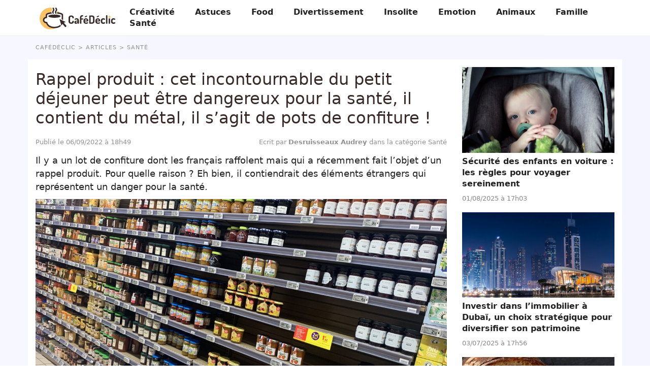

--- FILE ---
content_type: text/html; charset=UTF-8
request_url: https://www.cafedeclic.com/article/rappel-produit-cet-incontournable-du-petit-dejeuner-peut-etre-dangereux-pour-la-sante-il-contient-du-metal-il-s-agit-de-pots-de-confiture/
body_size: 8560
content:
<!DOCTYPE html>
<html lang="fr">
<head prefix="og: http://ogp.me/ns# fb: http://ogp.me/ns/fb# article: http://ogp.me/ns/article#">
    <meta charset="utf-8">

        <link rel="preconnect" href="https://cdn.appconsent.io/loader.js"><link rel="preconnect" href="https://www.googletagmanager.com/gtm.js"><link rel="preconnect" href="https://www.googletagmanager.com/gtag/js"><link rel="preconnect" href="https://cdn.by.wonderpush.com/sdk/1.1/wonderpush-loader.min.js">    <link rel="dns-prefetch" href="https://cdn.appconsent.io/loader.js"><link rel="dns-prefetch" href="https://www.googletagmanager.com/gtm.js"><link rel="dns-prefetch" href="https://www.googletagmanager.com/gtag/js"><link rel="dns-prefetch" href="https://cdn.by.wonderpush.com/sdk/1.1/wonderpush-loader.min.js">
    <meta name="viewport" content="width=device-width,minimum-scale=1,initial-scale=1,maximum-scale=2">
    <meta name="theme-color" content="#e2f1ef">
    <link rel="manifest" href="https://www.cafedeclic.com/manifest.json">
    <meta name="google-site-verification" content="4u7iP2_6yvqRsLeg3ElJn5nqbl9v_eXUkYJeNgTm-x0" />
        <title>Rappel produit : cet incontournable du petit d&eacute;jeuner peut &ecirc;tre dangereux pour la sant&eacute;, il contient du m&eacute;tal, il s&rsquo;agit de pots de confiture !</title>
    <meta name="description" content="Il y a un lot de confiture dont les fran&ccedil;ais raffolent mais qui a r&eacute;cemment fait l&rsquo;objet d&rsquo;un rappel produit. Pour quelle raison ? Eh bien, il..." />
    <meta name="keywords" content="" />
        <meta name="robots" content="index,follow,archive,all,max-snippet:-1,max-image-preview:large,max-video-preview:-1" />
        <meta property="og:title" content="Rappel produit : cet incontournable du petit d&eacute;jeuner peut &ecirc;tre dangereux pour la sant&eacute;, il contient du m&eacute;tal, il s&rsquo;agit de pots de confiture !" />
    <meta property="og:description" content="Il y a un lot de confiture dont les fran&ccedil;ais raffolent mais qui a r&eacute;cemment fait l&rsquo;objet d&rsquo;un rappel produit. Pour quelle raison ? Eh bien, il..." />
    <meta property="og:type" content="article" />
    <meta property="og:site_name" content="Cafédéclic" />
    <meta property="og:locale" content="fr_FR" />
    <meta property="fb:pages" content="23519525029" />
    <meta property="fb:app_id" content="1499218137009203" /> 
    <meta name="facebook-domain-verification" content="cbn6rjzm6iugl4i2ljw78tz61mph4h" />


            <meta property="og:image" content="https://www.cafedeclic.com/assets/img/004/416/og-image/rappel-produit-cet-incontournable-du-petit-dejeuner-peut-etre-dangereux-pour-la-sante-il-contient-du-metal-il-s-agit-de-pots-de-confiture.jpg" />
        <meta property="og:image:width" content="1200" />
        <meta property="og:image:height" content="627" />
         
        <meta property="og:url" content="https://www.cafedeclic.com/article/rappel-produit-cet-incontournable-du-petit-dejeuner-peut-etre-dangereux-pour-la-sante-il-contient-du-metal-il-s-agit-de-pots-de-confiture/" /> 
                <meta property="article:published_time" content="2022-09-06T18:49:27+0200" /><meta property="article:author" content="Desruisseaux Audrey " /><meta property="article:section" content="Santé" />    
    <meta name="twitter:card" content="summary_large_image" /><meta name="twitter:site" content="https://www.cafedeclic.com" /><meta name="twitter:title" content="Rappel produit : cet incontournable du petit déjeuner peut être dangereux pour la santé, il contient du métal, il s’agit de pots de confiture !" /><meta name="twitter:description" content="Il y a un lot de confiture dont les français raffolent mais qui a récemment fait l’objet d’un rappel produit. Pour quelle raison ? Eh bien, il contiendrait des éléments étrangers qui représentent..." /><meta name="twitter:image" content="https://www.cafedeclic.com/assets/img/004/416/l/rappel-produit-cet-incontournable-du-petit-dejeuner-peut-etre-dangereux-pour-la-sante-il-contient-du-metal-il-s-agit-de-pots-de-confiture.jpg" />
                                <script type="application/ld+json">
                [{
                    "@context":"http://schema.org", 
                    "@type":"NewsArticle",
                    "url":"https://www.cafedeclic.com/article/rappel-produit-cet-incontournable-du-petit-dejeuner-peut-etre-dangereux-pour-la-sante-il-contient-du-metal-il-s-agit-de-pots-de-confiture/",
                    "publisher":{"@type":"Organization","name":"Cafédéclic","sameas":["https://www.facebook.com/cafedeclic/"],"logo":{"@type":"ImageObject","url":"https://www.cafedeclic.com/img/logo.png","width":200,"height":50}}, 
                    "headline":"Rappel produit : cet incontournable du petit d&eacute;jeuner peut &ecirc;tre dangereux pour la sant&eacute;, il contient du m&eacute;tal, il s&rsquo;agit de pots de confiture !",
                    "mainEntityofPage":{"@type": "WebPage","@id":"https://www.cafedeclic.com/article/rappel-produit-cet-incontournable-du-petit-dejeuner-peut-etre-dangereux-pour-la-sante-il-contient-du-metal-il-s-agit-de-pots-de-confiture/"},
                    "articleBody":"Il y a un lot de confiture dont les français raffolent mais qui a récemment fait l’objet d’un rappel produit. Pour quelle raison ? Eh bien, il contiendrait des éléments étrangers qui représentent un danger pour la santé.De quel pot de confiture s’agit-il ?Les français ont eu droit à des saucisses sèches dont la composition présentait du plastique et maintenant, ce sont des confitures. Forte heureusement, le lot de pot en question a d’ores et déjà fait l’objet d’une procédure de rappel. Il représente un véritable danger pour la santé car on retrouverait du métal dans sa composition. Le produit concerné est un pot de confiture que l’on commercialise dans les magasins Carrefour. Il a été exposé en rayons&nbsp;entre le 18 et le 31 août 2022, son contenant est de 370 g. Pour ce qui est du code-barres, c’est le 3270190114895. La maque est : Carrefour Original, il s’agit d’une confiture à l’abricot.#RappelProduitConfiture Abricot - Carrefour OriginalRisques : Inertes (verre, métal, plastique, papier, textile…)Motif : Risque de présence de corps étrangers métalliqueshttps://t.co/V7YIVkSfj8 pic.twitter.com/oHsHvIuOmF— RappelConso (@RappelConso) September 2, 2022En ce qui concerne la date de péremption c’est jusqu’au 08 août 2024. La procédure de rappel s’achèvera le 30 septembre 2022. Il est donc fortement conseillé de faire attention et d’observer le pot de confiture que vous avez acheté récemment. La marmelade à l’orange est elle aussi concernée par ce rappel. Commercialisée à la même période, donc entre le 18 et le 31 août 2022, elle présente elle aussi des risques pour la santé. Le pot de 370 g porte le code-barres 3270190114888. La date de durabilité est la même que pour le pot de confiture à l’abricot, le 08/08/2024.Comment réagir si l’on possède le pot de confiture en question ?En attendant que la totalité du produit soit rappelé, il vous est possible d’opter pour des alternatives. D’ailleurs, celles-ci sont meilleures pour la santé. On peut remplacer le pot de confiture par de la purée d'oléagineux pures. Il n’est pas nécessaire d’ajouter du sucre à celle-ci. Vous allez le choix entre :La purée de cacahuète,La purée d’amande,La purée de noisette.Au petit-déjeuner, vous pouvez tartiner votre pain avec l’une d’entre elles. Le mieux, c’est de toujours prendre des fruits et légumes frais le matin, en fonction de la saison. Vous pourrez, par exemple, vous préparer un smoothie composé de plusieurs fruits.&nbsp;",
                    "image":{"@type":"ImageObject","url":"https://www.cafedeclic.com/assets/img/004/416/og-image/rappel-produit-cet-incontournable-du-petit-dejeuner-peut-etre-dangereux-pour-la-sante-il-contient-du-metal-il-s-agit-de-pots-de-confiture.jpg","width":1200,"height":627},
                    "description":"Il y a un lot de confiture dont les français raffolent mais qui a récemment fait l’objet d’un rappel produit. Pour quelle raison ? Eh bien, il...",
                    "creator":{"@type":"Organization","name":"Cafédéclic","logo":{"@type":"ImageObject","url":"https://www.cafedeclic.com/img/logo.png","width":200,"height":50},"url":"https://www.cafedeclic.com"},    
                    "copyrightHolder":{"@type":"Organization","name":"Cafédéclic","logo":{"@type":"ImageObject","url":"https://www.cafedeclic.com/img/logo.png","width":200,"height":50},"url":"https://www.cafedeclic.com"},    
                    "provider":{"@type":"Organization","name":"Digistart SAS","logo":{"@type":"ImageObject","url":"https://www.digistart.fr/images/logo-digistart.png","width":177,"height":55},"url":"https://www.digistart.fr/"},    
                    "copyrightYear":"2022",
                    "genre":"Santé",
                    "dateCreated":"2022-09-06T18:49:27+02:00",
                    "datePublished":"2022-09-06T18:49:27+02:00",
                    "dateModified":"2022-09-06T18:49:27+02:00",
                    "articleSection":"Santé",
                                            "author":{"@type":"Person","name":"Desruisseaux Audrey ","url":"https://www.cafedeclic.com/auteur/audrey-desruisseaux/"}
                                    }
                                    ,{ 
                        "@context":"http://schema.org/",
                        "@type":"BreadcrumbList",
                        "itemListElement":[{"@type":"ListItem","position":1,"item":{"@id":"cafedeclic","name":"Caf\u00e9d\u00e9clic"}},{"@type":"ListItem","position":2,"item":{"@id":"\/articles\/","name":"Articles"},"name":"Articles"},{"@type":"ListItem","position":3,"item":{"@id":"\/sante\/","name":"Sant\u00e9"},"name":"Sant\u00e9"},{"@type":"ListItem","position":4,"item":{"@id":"\/article\/rappel-produit-cet-incontournable-du-petit-dejeuner-peut-etre-dangereux-pour-la-sante-il-contient-du-metal-il-s-agit-de-pots-de-confiture\/","name":"Rappel produit : cet incontournable du petit d\u00e9jeuner peut \u00eatre dangereux pour la sant\u00e9, il contient du m\u00e9tal, il s\u2019agit de pots de confiture !"},"name":"Rappel produit : cet incontournable du petit d\u00e9jeuner peut \u00eatre dangereux pour la sant\u00e9, il contient du m\u00e9tal, il s\u2019agit de pots de confiture !"}]                    }     
                                ]
            </script>
            
    <link rel="canonical" href="https://www.cafedeclic.com/article/rappel-produit-cet-incontournable-du-petit-dejeuner-peut-etre-dangereux-pour-la-sante-il-contient-du-metal-il-s-agit-de-pots-de-confiture/">        


<link rel="apple-touch-icon" sizes="180x180" href="https://www.cafedeclic.com/img/favicons/apple-touch-icon.png">
<link rel="icon" type="image/png" sizes="32x32" href="https://www.cafedeclic.com/img/favicons/favicon-32x32.png">
<link rel="icon" type="image/png" sizes="16x16" href="https://www.cafedeclic.com/img/favicons/favicon-16x16.png">
<link rel="manifest" href="https://www.cafedeclic.com/img/favicons/site.webmanifest">
<link rel="mask-icon" href="https://www.cafedeclic.com/img/favicons/safari-pinned-tab.svg" color="#f69f0a">
<link rel="shortcut icon" href="https://www.cafedeclic.com/img/favicons/favicon.ico">
<meta name="msapplication-TileColor" content="#ffffff">
<meta name="msapplication-config" content="https://www.cafedeclic.com/img/favicons/browserconfig.xml">
<meta name="theme-color" content="#ffffff">

<link rel="alternate" type="application/rss+xml" title="Cafédéclic &raquo; Flux" href="https://www.cafedeclic.com/rss/" />

     

          
                                                    <link href="https://www.cafedeclic.com/css/cafedeclic.min.css?v=1.0.0.43" rel="stylesheet">
                                            <link href="https://www.cafedeclic.com/css/article.min.css?v=1.0.0.43" rel="stylesheet">
            
        
            
        

            
    
    <script type="text/javascript">
        const configSFBXAppConsent = {
            appKey: '338e4336-e37c-462b-9bfa-f636369fdcb1',
            forceGDPRApplies: true,
            enableGCM: true,
            
                    }
</script>
</head>
<body>
    <div id="loader-wrapper"></div>
    <div id="woopets-skin"></div><div id="fb-root"></div>
<header>
    <div class="container">
        <nav class="main-nav">
          <a class="main-nav__brand-text" href="https://www.cafedeclic.com" title="Accueil" class="logo"><img src="https://www.cafedeclic.com/img/logo-cafedeclic.svg" height="44" width="155" alt="Cafédéclic - L'inspiration qui vous réveille" /></a>
          <input type="checkbox" id="check-box-dropdown">
          <label for="check-box-dropdown" class="hamburger-menu">
            <span></span>
        </label>
        <ul class="main-nav__items"><li class="lvl1 creativite"><a class="main-nav__link" href="/creativite/">Créativité</a></li><li class="lvl1 astuces"><a class="main-nav__link" href="/astuces/">Astuces</a></li><li class="lvl1 food"><a class="main-nav__link" href="/food/">Food</a></li><li class="lvl1 divertissement"><a class="main-nav__link" href="/divertissement/">Divertissement</a></li><li class="lvl1 insolite"><a class="main-nav__link" href="/insolite/">Insolite</a></li><li class="lvl1 emotion"><a class="main-nav__link" href="/emotion/">Emotion</a></li><li class="lvl1 animaux"><a class="main-nav__link" href="/animaux/">Animaux</a></li><li class="lvl1 famille"><a class="main-nav__link" href="/famille/">Famille</a></li><li class="lvl1 sante"><a class="main-nav__link" href="/sante/">Santé</a></li></ul>    </nav>
</div>

</header>    <div class="page page-w-sidebar" data-id="4416">

        <div class="ariane container"><ol itemscope itemtype="http://schema.org/BreadcrumbList" class="textOverflowEllipsis">
<li itemprop="itemListElement" itemscope itemtype="http://schema.org/ListItem"><a itemprop="item" href="https://www.cafedeclic.com/"><span itemprop="name">Cafédéclic</span></a><meta itemprop="position" content="1" /></li>
<li itemprop="itemListElement" itemscope itemtype="http://schema.org/ListItem" class=""><a itemprop="item" href="https://www.cafedeclic.com/articles/"><span itemprop="name">Articles</span></a><meta itemprop="position" content="2" /></li>
<li itemprop="itemListElement" itemscope itemtype="http://schema.org/ListItem" class=""><a itemprop="item" href="https://www.cafedeclic.com/sante/"><span itemprop="name">Santé</span></a><meta itemprop="position" content="3" /></li>
<li itemprop="itemListElement" itemscope itemtype="http://schema.org/ListItem" class="active"><a itemprop="item" href="https://www.cafedeclic.com/article/rappel-produit-cet-incontournable-du-petit-dejeuner-peut-etre-dangereux-pour-la-sante-il-contient-du-metal-il-s-agit-de-pots-de-confiture/"><span itemprop="name">Rappel produit : cet incontournable du petit déjeuner peut être dangereux pour la santé, il contient du métal, il s’agit de pots de confiture !</span></a><meta itemprop="position" content="4" /></li>
</ol>
</div>

        <main class="container">
            <article id="post-4416" class="post-4416 post type-post status-publish format-standard has-post-thumbnail category-sante" itemscope itemtype="https://schema.org/CreativeWork">
                <header>
                    <h1 class="page-title" itemprop="headline">Rappel produit : cet incontournable du petit déjeuner peut être dangereux pour la santé, il contient du métal, il s’agit de pots de confiture !</h1>
                    <div class="article--meta">
                        <div class="posted-on">
                                                        <time class="published" datetime="2022-09-06T18:49:27+0200" itemprop="datePublished">
                                Publié le 06/09/2022 à 18h49 
                            </time>

                                                    </div>
                        <div>
                            <span itemprop="author" itemscope itemtype="http://schema.org/Person">
                                <a href="/auteur/audrey-desruisseaux/" title="Fiche de l'auteur &quot;Desruisseaux Audrey &quot;" class="mb0" itemprop="name">
                                    Ecrit par <strong>Desruisseaux Audrey </strong>
                                </a>
                            </span>
                            dans la catégorie Santé                        </div>
                    </div>
                    <div class="chapo"><p>Il y a un lot de confiture dont les français raffolent mais qui a récemment fait l’objet d’un rappel produit. Pour quelle raison ? Eh bien, il contiendrait des éléments étrangers qui représentent un danger pour la santé.</p></div>
                </header>
                
                
                <figure class="article--image imgOuter" itemprop="image">
                    <picture>
                        <img loading="eager" class="imgInner imgRounded" 
                        width="1200" height="675" itemprop="image"
                        sizes="(max-width: 1200px) 100vw, 1200px" 
                        srcset="
                        https://www.cafedeclic.com/assets/img/004/416/1200x675/rappel-produit-cet-incontournable-du-petit-dejeuner-peut-etre-dangereux-pour-la-sante-il-contient-du-metal-il-s-agit-de-pots-de-confiture.jpg 1200w,
                        https://www.cafedeclic.com/assets/img/004/416/300x169/rappel-produit-cet-incontournable-du-petit-dejeuner-peut-etre-dangereux-pour-la-sante-il-contient-du-metal-il-s-agit-de-pots-de-confiture.jpg 300w,
                        https://www.cafedeclic.com/assets/img/004/416/768x432/rappel-produit-cet-incontournable-du-petit-dejeuner-peut-etre-dangereux-pour-la-sante-il-contient-du-metal-il-s-agit-de-pots-de-confiture.jpg 768w" 
                        src="https://www.cafedeclic.com/assets/img/004/416/300x169/rappel-produit-cet-incontournable-du-petit-dejeuner-peut-etre-dangereux-pour-la-sante-il-contient-du-metal-il-s-agit-de-pots-de-confiture.jpg"
                        alt="Illustration : &quot;Rappel produit : cet incontournable du petit déjeuner peut être dangereux pour la santé, il contient du métal, il s’agit de pots de confiture !&quot;">
                    </picture>

                    
                                                            </figure>

                            
                                <div class="pubHeight pubHeight-art-top mt2 mb2">
                                    <div id="cd-pub-leaderboard-top"></div>
                             </div>

                         
                         <div itemprop="text">
                             
                                                                                                                

<h2>De quel pot de confiture s’agit-il ?</h2>

<p>Les français ont eu droit à des saucisses sèches dont la composition <strong>présentait du plastique</strong> et maintenant, ce sont des confitures. Forte heureusement, le lot de pot en question a d’ores et déjà fait l’objet d’une procédure de rappel. Il représente un véritable danger pour la santé car on retrouverait <strong>du métal dans sa composition</strong>. Le produit concerné est un pot de confiture que l’on commercialise dans les magasins Carrefour. Il a été exposé en rayons entre le <strong>18 et le 31 août 2022</strong>, son contenant est de 370 g. Pour ce qui est du code-barres, c’est le <strong>3270190114895</strong>. La maque est : <strong>Carrefour Original</strong>, il s’agit d’une <strong>confiture à l’abricot</strong>.</p>

<blockquote class="twitter-tweet">
<p dir="ltr" lang="fr"><a href="https://twitter.com/hashtag/RappelProduit?src=hash&amp;ref_src=twsrc%5Etfw">#RappelProduit</a><br />
Confiture Abricot - Carrefour Original<br />
<br />
Risques : Inertes (verre, métal, plastique, papier, textile…)<br />
<br />
Motif : Risque de présence de corps étrangers métalliques<a href="https://t.co/V7YIVkSfj8">https://t.co/V7YIVkSfj8</a> <a href="https://t.co/oHsHvIuOmF">pic.twitter.com/oHsHvIuOmF</a></p><div id="middle-of-article" class="mb2">
          <div id="cd-pub-leaderboard-middle1"></div></div></p>
— RappelConso (@RappelConso) <a href="https://twitter.com/RappelConso/status/1565593247451385857?ref_src=twsrc%5Etfw">September 2, 2022</a></blockquote>

<p>En ce qui concerne la date de péremption c’est jusqu’au 08 août 2024. La procédure de rappel s’achèvera le 30 septembre 2022. Il est donc fortement conseillé de faire attention et d’observer le pot de confiture que vous avez acheté récemment. La marmelade à l’orange est elle aussi concernée par ce rappel. Commercialisée à la même période, donc entre le <strong>18 et le 31 août 2022</strong>, elle présente elle aussi des risques pour la santé. Le pot de 370 g porte le code-barres <strong>3270190114888</strong>. La date de durabilité est la même que pour le pot de confiture à l’abricot, le 08/08/2024.<div id="woopets-inread" class="mt2 mb4"></div>

<h2>Comment réagir si l’on possède le pot de confiture en question ?</h2>

<p><img alt="Illustration de l'article : Rappel produit : cet incontournable du petit d&eacute;jeuner peut &ecirc;tre dangereux pour la sant&eacute;, il contient du m&eacute;tal, il s&rsquo;agit de pots de confiture !" loading="lazy" height="1170" sizes="(max-width: 320px) 320px,(max-width: 425px) 425px,(max-width: 580px) 580px,(max-width: 690px) 690px,(max-width: 780px) 780px,100vw" class="lazyload" src="[data-uri]" data-src="/assets/ckeditor/2022/sep/actualities/4416/xs/pexels-ready-made-3850332.jpg" data-srcset="/assets/ckeditor/2022/sep/actualities/4416/xl/pexels-ready-made-3850332.jpg 780w,/assets/ckeditor/2022/sep/actualities/4416/l/pexels-ready-made-3850332.jpg 690w,/assets/ckeditor/2022/sep/actualities/4416/m/pexels-ready-made-3850332.jpg 580w,/assets/ckeditor/2022/sep/actualities/4416/s/pexels-ready-made-3850332.jpg 425w,/assets/ckeditor/2022/sep/actualities/4416/xs/pexels-ready-made-3850332.jpg 320w" width="780" /></p>

<p>Si vous avez acheté le lot de confiture en rappel produit, il ne faut surtout pas le consommer. La meilleure chose à faire, c’est de directement le détruire pour éviter qu’un membre de votre famille soit tenté de le manger. Vous avez également la possibilité de le rapporter aux magasins afin de bénéficier d’un remboursement. Sachez qu’il n’est pas nécessaire de présenter un ticket de caisse pour ce produit. En effet, le magasin est dans l’obligation de vous le rembourser.</p>

<blockquote class="twitter-tweet">
<p dir="ltr" lang="fr">Attention, des pots de confiture de la marque Carrefour font l’objet d’un retrait pour un risque de présence de corps étrangers <a href="https://t.co/8zkiOFECDZ">https://t.co/8zkiOFECDZ</a></p>
— Femme actuelle (@femmeactuelle) <a href="https://twitter.com/femmeactuelle/status/1565738162625953793?ref_src=twsrc%5Etfw">September 2, 2022</a></blockquote>


<p>Si jamais, au grand jamais vous avez déjà mangé le produit, il vaut mieux vous rendre chez le médecin. Vous désirez plus d’informations au sujet de ce pot de confiture ? Il est conseillé de contacter directement le service consommateur de Carrefour. Le numéro est le <strong>08 05 90 00 23</strong>, soulignons que cet appel ne sera pas surtaxé. Pour ce qui est de la disponibilité du service, c’est du lundi au samedi à partir de 9h jusqu’à 19h environ.</p><div id="middle-of-article" class="mb2">
          <div id="cd-pub-leaderboard-middle2"></div></div></p>

<h2>Par quoi peut-on remplacer la confiture ?</h2>

<p><img alt="Illustration de l'article : Rappel produit : cet incontournable du petit d&eacute;jeuner peut &ecirc;tre dangereux pour la sant&eacute;, il contient du m&eacute;tal, il s&rsquo;agit de pots de confiture !" loading="lazy" height="516" sizes="(max-width: 320px) 320px,(max-width: 425px) 425px,(max-width: 580px) 580px,(max-width: 690px) 690px,(max-width: 780px) 780px,100vw" class="lazyload" src="[data-uri]" data-src="/assets/ckeditor/2022/sep/actualities/4416/xs/pexels-pixabay-48817.jpg" data-srcset="/assets/ckeditor/2022/sep/actualities/4416/xl/pexels-pixabay-48817.jpg 780w,/assets/ckeditor/2022/sep/actualities/4416/l/pexels-pixabay-48817.jpg 690w,/assets/ckeditor/2022/sep/actualities/4416/m/pexels-pixabay-48817.jpg 580w,/assets/ckeditor/2022/sep/actualities/4416/s/pexels-pixabay-48817.jpg 425w,/assets/ckeditor/2022/sep/actualities/4416/xs/pexels-pixabay-48817.jpg 320w" width="780" />

<p>En attendant que la totalité du produit soit rappelé, il vous est possible d’opter pour des alternatives. D’ailleurs, celles-ci sont meilleures pour la santé. On peut remplacer le pot de confiture par de la purée d'oléagineux pures. Il n’est pas nécessaire d’ajouter du sucre à celle-ci. Vous allez le choix entre :</p>

<ul>
	<li>La purée de cacahuète,</li>
	<li>La purée d’amande,</li>
	<li>La purée de noisette.</li>
</ul>

<p>Au petit-déjeuner, vous pouvez tartiner votre pain avec l’une d’entre elles. Le mieux, c’est de toujours prendre des fruits et légumes frais le matin, en fonction de la saison. Vous pourrez, par exemple, vous préparer un smoothie composé de plusieurs fruits. </p>
                                                            <div id="woopets-leaderboard_bottom" class="mb2">
                                    <div id="cd-pub-leaderboard-bottom"></div>
                             </div>
                             
                                                  <div class="tags page-tags text-center">
                                                    </div>
                    </div>
                    <div class="article--bottom" itemprop="author" itemscope itemtype="http://schema.org/Person">
                        <a class="author--bloc" href="/auteur/audrey-desruisseaux/" title="Fiche de l'auteur &quot;Desruisseaux Audrey &quot;">
                            <img loading="lazy" class="mask--circle lazyload" itemprop="image" data-src="https://www.cafedeclic.com/assets/teams/000/020/square100/audrey-desruisseaux.jpg" alt="" width="50" height="50" />
                            <p>
                                Par <b itemprop="name">Desruisseaux Audrey </b> <br/>
                                <span itemprop="jobTitle">Rédactrice</span>
                            </p>
                        </a>
                                                <div class="share">
                            <a href="https://www.facebook.com/sharer/sharer.php?u=https://www.cafedeclic.com/article/rappel-produit-cet-incontournable-du-petit-dejeuner-peut-etre-dangereux-pour-la-sante-il-contient-du-metal-il-s-agit-de-pots-de-confiture/" title="Partager sur Facebook" target="_new" style="text-decoration:none" rel="nofollow" onclick="var sTop = window.screen.height / 2 - (218); var sLeft = window.screen.width / 2 - (313);window.open(this.href, 'sharer', 'toolbar=0,status=0,width=626,height=256,top=' + sTop + ',left=' + sLeft);return false;">
                                <img src="https://www.cafedeclic.com/img/icon-facebook.svg" alt="" width="30" height="30"/>
                            </a>
                            <a class="tw" href="http://twitter.com/intent/tweet?text=Rappel produit : cet incontournable du petit d&eacute;jeuner peut &ecirc;tre dangereux pour la sant&eacute;, il contient du m&eacute;tal, il s&rsquo;agit de pots de confiture !&nbsp;https://www.cafedeclic.com/article/rappel-produit-cet-incontournable-du-petit-dejeuner-peut-etre-dangereux-pour-la-sante-il-contient-du-metal-il-s-agit-de-pots-de-confiture/" title="Partager sur Twitter" target="_new" style="text-decoration:none" rel="nofollow" onclick="var sTop = window.screen.height / 2 - (218); var sLeft = window.screen.width / 2 - (313);window.open(this.href, 'sharer', 'toolbar=0,status=0,width=626,height=256,top=' + sTop + ',left=' + sLeft);return false;">
                                <img src="https://www.cafedeclic.com/img/icon-twitter.svg" alt="" width="30" height="30"/>
                            </a>
                            <a class="pin" data-pin-do="buttonPin" data-pin-count="above" data-pin-custom="true" href="https://www.pinterest.com/pin/create/button/?url=https://www.cafedeclic.com/article/rappel-produit-cet-incontournable-du-petit-dejeuner-peut-etre-dangereux-pour-la-sante-il-contient-du-metal-il-s-agit-de-pots-de-confiture/&media=&description=Rappel produit : cet incontournable du petit d&eacute;jeuner peut &ecirc;tre dangereux pour la sant&eacute;, il contient du m&eacute;tal, il s&rsquo;agit de pots de confiture !">
                                <img src="https://www.cafedeclic.com/img/icon-pinterest.svg" alt="" width="30" height="30"/>
                            </a>
                        </div>

                        <div itemprop="description"><p>Depuis mon enfance, l'écriture a toujours été ma passion. Durant mes heures perdues, j'écrivais divers poèmes et petites histoires. Aujourd'hui, je rédige&nbsp;pour le web et c'est avec amour que je fais ça quotidiennement !</p>
</div>
                    </div>

                    <div class="OUTBRAIN" data-widget-id="GS_1"></div>

                    <ul class="unstyled articles--related">
                                                                                <li>
                                <a href="/article/securite-des-enfants-en-voiture-les-regles-pour-voyager-sereinement/" title="Lire l'article &quot;S&eacute;curit&eacute; des enfants en voiture : les r&egrave;gles pour voyager sereinement&quot;">
                                    <div class="imgOuter">
                                        <img class="lazyload imgInner" loading="lazy" src="[data-uri]" data-src="https://www.cafedeclic.com/assets/img/006/449/xs/securite-des-enfants-en-voiture-les-regles-pour-voyager-sereinement.jpg" alt="Illustration : &quot;Sécurité des enfants en voiture : les règles pour voyager sereinement&quot;" width="395" height="222" /> 
                                    </div>    
                                    <div class="content">
                                        <p class="thumb-title">Sécurité des enfants en voiture : les règles pour voyager sereinement</p>
                                        <p class="meta">01/08/2025 à 17h03</p>
                                    </div>    
                                </a>                         
                            </li>                            
                                                                                <li>
                                <a href="/article/investir-dans-immobilier-dubai-choix-strategique-diversifier-son-patrimoine/" title="Lire l'article &quot;Investir dans l&rsquo;immobilier &agrave; Duba&iuml;, un choix strat&eacute;gique pour diversifier son patrimoine &quot;">
                                    <div class="imgOuter">
                                        <img class="lazyload imgInner" loading="lazy" src="[data-uri]" data-src="https://www.cafedeclic.com/assets/img/006/447/xs/investir-dans-immobilier-dubai-choix-strategique-diversifier-son-patrimoine.jpg" alt="Illustration : &quot;Investir dans l’immobilier à Dubaï, un choix stratégique pour diversifier son patrimoine &quot;" width="395" height="222" /> 
                                    </div>    
                                    <div class="content">
                                        <p class="thumb-title">Investir dans l’immobilier à Dubaï, un choix stratégique pour diversifier son patrimoine </p>
                                        <p class="meta">03/07/2025 à 17h56</p>
                                    </div>    
                                </a>                         
                            </li>                            
                                                                                <li>
                                <a href="/article/alerte-sanitaire-rappel-massif-de-saucissons-potentiellement-contamines-dans-les-grandes-enseignes/" title="Lire l'article &quot;Alerte sanitaire : Rappel massif de saucissons potentiellement contamin&eacute;s dans les grandes enseignes&quot;">
                                    <div class="imgOuter">
                                        <img class="lazyload imgInner" loading="lazy" src="[data-uri]" data-src="https://www.cafedeclic.com/assets/img/006/446/xs/alerte-sanitaire-rappel-massif-de-saucissons-potentiellement-contamines-dans-les-grandes-enseignes.jpg" alt="Illustration : &quot;Alerte sanitaire : Rappel massif de saucissons potentiellement contaminés dans les grandes enseignes&quot;" width="395" height="222" /> 
                                    </div>    
                                    <div class="content">
                                        <p class="thumb-title">Alerte sanitaire : Rappel massif de saucissons potentiellement contaminés dans les grandes enseignes</p>
                                        <p class="meta">07/11/2024 à 20h17</p>
                                    </div>    
                                </a>                         
                            </li>                            
                                            </ul>
                    
                </article>

                <aside>
                                                                                    <div class="aside-article">
                                <a href="/article/securite-des-enfants-en-voiture-les-regles-pour-voyager-sereinement/" title="Lire l'article &quot;S&eacute;curit&eacute; des enfants en voiture : les r&egrave;gles pour voyager sereinement&quot;">
                                    <img class="lazyload imgInner" loading="lazy" src="[data-uri]" data-src="https://www.cafedeclic.com/assets/img/006/449/xs/securite-des-enfants-en-voiture-les-regles-pour-voyager-sereinement.jpg" alt="Illustration : &quot;Sécurité des enfants en voiture : les règles pour voyager sereinement&quot;" width="395" height="222" /> 
                                    <p class="thumb-title">Sécurité des enfants en voiture : les règles pour voyager sereinement</p>
                                    <p class="meta">
                                        01/08/2025 à 17h03                                    </p>
                                </a>
                            </div>
                                                                        <div class="aside-article">
                                <a href="/article/investir-dans-immobilier-dubai-choix-strategique-diversifier-son-patrimoine/" title="Lire l'article &quot;Investir dans l&rsquo;immobilier &agrave; Duba&iuml;, un choix strat&eacute;gique pour diversifier son patrimoine &quot;">
                                    <img class="lazyload imgInner" loading="lazy" src="[data-uri]" data-src="https://www.cafedeclic.com/assets/img/006/447/xs/investir-dans-immobilier-dubai-choix-strategique-diversifier-son-patrimoine.jpg" alt="Illustration : &quot;Investir dans l’immobilier à Dubaï, un choix stratégique pour diversifier son patrimoine &quot;" width="395" height="222" /> 
                                    <p class="thumb-title">Investir dans l’immobilier à Dubaï, un choix stratégique pour diversifier son patrimoine </p>
                                    <p class="meta">
                                        03/07/2025 à 17h56                                    </p>
                                </a>
                            </div>
                                                                        <div class="aside-article">
                                <a href="/article/alerte-sanitaire-rappel-massif-de-saucissons-potentiellement-contamines-dans-les-grandes-enseignes/" title="Lire l'article &quot;Alerte sanitaire : Rappel massif de saucissons potentiellement contamin&eacute;s dans les grandes enseignes&quot;">
                                    <img class="lazyload imgInner" loading="lazy" src="[data-uri]" data-src="https://www.cafedeclic.com/assets/img/006/446/xs/alerte-sanitaire-rappel-massif-de-saucissons-potentiellement-contamines-dans-les-grandes-enseignes.jpg" alt="Illustration : &quot;Alerte sanitaire : Rappel massif de saucissons potentiellement contaminés dans les grandes enseignes&quot;" width="395" height="222" /> 
                                    <p class="thumb-title">Alerte sanitaire : Rappel massif de saucissons potentiellement contaminés dans les grandes enseignes</p>
                                    <p class="meta">
                                        07/11/2024 à 20h17                                    </p>
                                </a>
                            </div>
                                                                        <div class="aside-article">
                                <a href="/article/activites-repas-livraison-conseils-soiree-improvisee-entre-amis-reussie/" title="Lire l'article &quot;Activit&eacute;s, repas en livraison : nos conseils pour une soir&eacute;e improvis&eacute;e entre amis r&eacute;ussie&quot;">
                                    <img class="lazyload imgInner" loading="lazy" src="[data-uri]" data-src="https://www.cafedeclic.com/assets/img/006/445/xs/activites-repas-livraison-conseils-soiree-improvisee-entre-amis-reussie.jpg" alt="Illustration : &quot;Activités, repas en livraison : nos conseils pour une soirée improvisée entre amis réussie&quot;" width="395" height="222" /> 
                                    <p class="thumb-title">Activités, repas en livraison : nos conseils pour une soirée improvisée entre amis réussie</p>
                                    <p class="meta">
                                        31/10/2024 à 13h53                                    </p>
                                </a>
                            </div>
                        

                    </aside>


                </main>
            </div><footer>
  <div class="page-footer container">
    <ul class="unstyled">
        <li><img src="https://www.cafedeclic.com/img/logo-cafedeclic.svg" height="44" width="155" alt="Cafédéclic - L'inspiration qui vous réveille" /></li>
        <li><a href="https://www.cafedeclic.com/auteurs/" title="Auteurs">Auteurs</a></li>
        <li><a href="https://www.cafedeclic.com/qui-sommes-nous/" title="Qui sommes-nous">Qui sommes-nous ?</a></li>
        <li><a href="https://www.cafedeclic.com/contact/" title="Contact">Contact</a></li>

            </ul>

         
        <div class="tags">
                            <a href="https://www.cafedeclic.com/infos/retraite/">retraite</a>
                            <a href="https://www.cafedeclic.com/infos/test/">test</a>
                            <a href="https://www.cafedeclic.com/infos/aides/">aides</a>
                            <a href="https://www.cafedeclic.com/infos/allocation/">allocation</a>
                            <a href="https://www.cafedeclic.com/infos/piece/">pièce</a>
                            <a href="https://www.cafedeclic.com/infos/horoscope/">horoscope</a>
                            <a href="https://www.cafedeclic.com/infos/couple/">couple</a>
                            <a href="https://www.cafedeclic.com/infos/argent/">argent</a>
                            <a href="https://www.cafedeclic.com/infos/chaussures/">chaussures</a>
                            <a href="https://www.cafedeclic.com/infos/personnalite/">personnalité</a>
                            <a href="https://www.cafedeclic.com/infos/voiture/">voiture</a>
                            <a href="https://www.cafedeclic.com/infos/animaux/">animaux</a>
                            <a href="https://www.cafedeclic.com/infos/astuce/">astuce</a>
                            <a href="https://www.cafedeclic.com/infos/cheque/">chèque</a>
                            <a href="https://www.cafedeclic.com/infos/florent-pagny/">florent pagny</a>
                            <a href="https://www.cafedeclic.com/infos/carte-bancaire/">carte bancaire</a>
                            <a href="https://www.cafedeclic.com/infos/mariage/">mariage</a>
                            <a href="https://www.cafedeclic.com/infos/chat/">chat</a>
                            <a href="https://www.cafedeclic.com/infos/grand-mere/">grand mère</a>
                            <a href="https://www.cafedeclic.com/infos/supermarche/">supermarché</a>
                            <a href="https://www.cafedeclic.com/infos/cafe/">café</a>
                            <a href="https://www.cafedeclic.com/infos/ecologie/">écologie</a>
                            <a href="https://www.cafedeclic.com/infos/fortune/">fortune</a>
                            <a href="https://www.cafedeclic.com/infos/netflix/">netflix</a>
                            <a href="https://www.cafedeclic.com/infos/saucisson/">saucisson</a>
                            <a href="https://www.cafedeclic.com/infos/danger/">danger</a>
                            <a href="https://www.cafedeclic.com/infos/surprise/">surprise</a>
                            <a href="https://www.cafedeclic.com/infos/macron/">macron</a>
                            <a href="https://www.cafedeclic.com/infos/anniversaire/">anniversaire</a>
                            <a href="https://www.cafedeclic.com/infos/energie/">énergie</a>
                            <a href="https://www.cafedeclic.com/infos/economie/">économie</a>
                            <a href="https://www.cafedeclic.com/infos/canicule/">canicule</a>
                            <a href="https://www.cafedeclic.com/infos/penurie/">pénurie</a>
                            <a href="https://www.cafedeclic.com/infos/caf/">caf</a>
                            <a href="https://www.cafedeclic.com/infos/salaire/">salaire</a>
                            <a href="https://www.cafedeclic.com/infos/tatouage/">tatouage</a>
                            <a href="https://www.cafedeclic.com/infos/tongs/">tongs</a>
                            <a href="https://www.cafedeclic.com/infos/famille/">famille</a>
                            <a href="https://www.cafedeclic.com/infos/objets/">objets</a>
                            <a href="https://www.cafedeclic.com/infos/vacances/">vacances</a>
                            <a href="https://www.cafedeclic.com/infos/lidl/">lidl</a>
                            <a href="https://www.cafedeclic.com/infos/fraude/">fraude</a>
                            <a href="https://www.cafedeclic.com/infos/rat/">rat</a>
                            <a href="https://www.cafedeclic.com/infos/people/">people</a>
                            <a href="https://www.cafedeclic.com/infos/alerte/">alerte</a>
                            <a href="https://www.cafedeclic.com/infos/japon/">japon</a>
                            <a href="https://www.cafedeclic.com/infos/eau/">eau</a>
                            <a href="https://www.cafedeclic.com/infos/course/">course</a>
                            <a href="https://www.cafedeclic.com/infos/radars/">radars</a>
                            <a href="https://www.cafedeclic.com/infos/ecole/">école</a>
                            <a href="https://www.cafedeclic.com/infos/employe/">employé</a>
                            <a href="https://www.cafedeclic.com/infos/ete/">été</a>
                            <a href="https://www.cafedeclic.com/infos/cambriolage/">cambriolage</a>
                            <a href="https://www.cafedeclic.com/infos/rentree/">rentrée</a>
                            <a href="https://www.cafedeclic.com/infos/americain/">américain</a>
                            <a href="https://www.cafedeclic.com/infos/fromage/">fromage</a>
                            <a href="https://www.cafedeclic.com/infos/fort-boyard/">fort boyard</a>
                            <a href="https://www.cafedeclic.com/infos/quotidien/">quotidien</a>
                    </div>
    </div>

<div class="page-copyright">
    <a href="https://www.cafedeclic.com/plan-site/" title="">Plan du site</a> - <a href="https://www.cafedeclic.com/mentions-legales/" title="">Mentions légales</a> - <a href="#" onclick="javascript:__tcfapi('show', 2, function(){}, {jumpAt: 'privacy'})">Gérer les cookies</a>
</div>  
</footer>    

<script src="https://cdn.appconsent.io/loader-clear.js" defer></script>



                                                                                    <script defer src="https://www.cafedeclic.com/js/jquery-3.6.0.min.js?v=1.101"></script>
                                                            <script defer src="https://www.cafedeclic.com/js/bootstrap.min.js?v=1.101"></script>
                                                            <script defer src="https://www.cafedeclic.com/js/general.js?v=1.101"></script>
                                                            <script defer src="https://www.cafedeclic.com/js/lazyload.js?v=1.101"></script>
                                                            <script defer src="https://www.cafedeclic.com/js/wonderpush.js?v=1.101"></script>
                                                            <script defer src="https://www.cafedeclic.com/js/gtm.js?v=1.101"></script>
                                                            <script defer src="https://www.cafedeclic.com/js/awp-delayscripts.min.js?v=1.101"></script>
                    
                                                                <script>//<![CDATA[
            var w_twitter=!1;window.addEventListener("scroll",function(){(0!=document.documentElement.scrollTop&&!1===w_twitter||0!=document.body.scrollTop&&!1===w_twitter)&&(!function(){var x_twitter=document.createElement("script");x_twitter.type="text/javascript",x_twitter.async=!0,x_twitter.src="//platform.twitter.com/widgets.js";var z_twitter=document.getElementsByTagName("script")[0];z_twitter.parentNode.insertBefore(x_twitter,z_twitter)}(),w_twitter=!0)},!0);
            //]]></script>                                    
                <noscript><iframe src="https://www.googletagmanager.com/ns.html?id=GTM-5WV4VKB" height="0" width="0" style="display:none;visibility:hidden"></iframe></noscript>

                    <script type="delay/oninteraction" fetchpriority="low" defer src="https://pagead2.googlesyndication.com/pagead/js/adsbygoogle.js?client=ca-pub-9760462033427911"></script>
        
        <script type="delay/oninteraction" fetchpriority="low" defer src="//widgets.outbrain.com/outbrain.js" ></script>
        <script type="delay/oninteraction" fetchpriority="low" defer src="https://cdn.by.wonderpush.com/sdk/1.1/wonderpush-loader.min.js"></script>


        
    </body>
    </html>

--- FILE ---
content_type: image/svg+xml
request_url: https://www.cafedeclic.com/img/icon-pinterest.svg
body_size: 55
content:
<?xml version="1.0" encoding="utf-8"?>
<!-- Generator: Adobe Illustrator 26.3.1, SVG Export Plug-In . SVG Version: 6.00 Build 0)  -->
<svg version="1.1" id="Calque_1" xmlns="http://www.w3.org/2000/svg" xmlns:xlink="http://www.w3.org/1999/xlink" x="0px" y="0px"
	 viewBox="0 0 30 30" style="enable-background:new 0 0 30 30;" xml:space="preserve">
<style type="text/css">
	.st0{fill:#F79F08;}
	.st1{fill:#FFFFFF;}
</style>
<path class="st0" d="M15,30L15,30C6.7,30,0,23.3,0,15l0,0C0,6.7,6.7,0,15,0l0,0c8.3,0,15,6.7,15,15l0,0C30,23.3,23.3,30,15,30z"/>
<path class="st1" d="M10.2,16.4c0.2,0.1,0.4,0,0.5-0.1c0,0,0-0.1,0-0.1c0-0.2,0.2-0.6,0.2-0.8c0.1-0.2,0-0.4-0.1-0.6
	c-0.5-0.6-0.7-1.3-0.7-2c0-2.7,2.1-4.9,4.8-4.9c0.1,0,0.1,0,0.2,0c2.7,0,4.2,1.7,4.2,3.9c0,3-1.3,5.4-3.2,5.4
	c-0.9,0-1.6-0.6-1.7-1.5c0-0.2,0-0.3,0.1-0.5c0.4-1.2,0.7-2.4,0.9-3.6c0.1-0.8-0.4-1.4-1.2-1.5c-0.1,0-0.1,0-0.2,0
	c-1.1,0-2,1.1-2,2.6c0,0.6,0.1,1.1,0.3,1.6c0,0-1.1,4.8-1.3,5.6c-0.2,1.3-0.2,2.6,0,3.9c0,0.1,0.1,0.1,0.2,0.1c0,0,0.1,0,0.1-0.1
	c0.8-1,1.4-2.1,1.8-3.4c0.1-0.5,0.7-2.8,0.7-2.8c0.5,0.8,1.5,1.4,2.5,1.3c3.3,0,5.5-3,5.5-7c0-3-2.6-5.9-6.5-5.9
	c-4.9,0-7.3,3.5-7.3,6.4C8.1,14.2,8.8,15.8,10.2,16.4z"/>
</svg>
